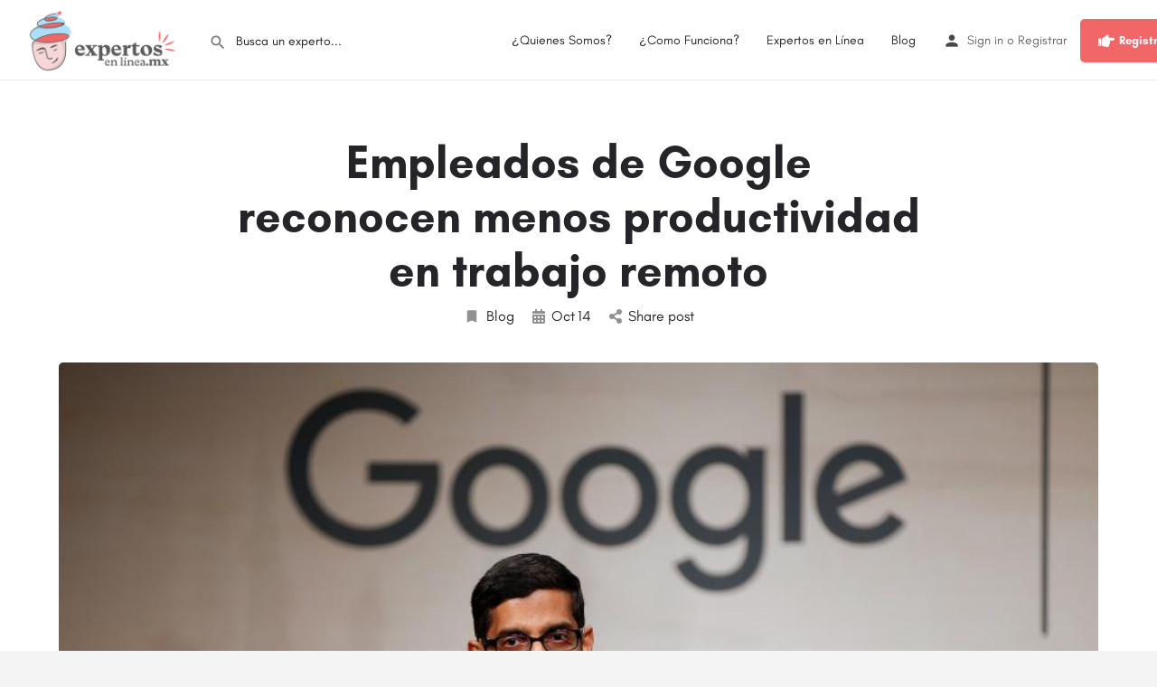

--- FILE ---
content_type: text/html; charset=UTF-8
request_url: https://expertosenlinea.mx/empleados-de-google-reconocen-menos-productividad-en-trabajo-remoto/
body_size: 17415
content:
<!DOCTYPE html>
<html lang="es">
<head>
	<meta charset="UTF-8" />
	<meta name="viewport" content="width=device-width, initial-scale=1.0, maximum-scale=1.0, user-scalable=no" />
	<link rel="pingback" href="https://expertosenlinea.mx/xmlrpc.php">

	<title>Empleados de Google reconocen menos productividad en trabajo remoto &#8211; Expertos en Línea</title>
<link rel="preload" as="font" href="https://expertosenlinea.mx/wp-content/themes/my-listing/assets/fonts/GlacialIndifference/Regular.otf" crossorigin><link rel="preload" as="font" href="https://expertosenlinea.mx/wp-content/themes/my-listing/assets/fonts/GlacialIndifference/Bold.otf" crossorigin><link rel="preload" as="font" href="https://expertosenlinea.mx/wp-content/themes/my-listing/assets/fonts/GlacialIndifference/Italic.otf" crossorigin><meta name='robots' content='max-image-preview:large' />
<link rel='dns-prefetch' href='//maps.googleapis.com' />
<link rel='dns-prefetch' href='//cdnjs.cloudflare.com' />
<link rel='dns-prefetch' href='//fonts.googleapis.com' />
<link rel='dns-prefetch' href='//www.googletagmanager.com' />
<link rel="alternate" type="application/rss+xml" title="Expertos en Línea &raquo; Feed" href="https://expertosenlinea.mx/feed/" />
<link rel="alternate" type="application/rss+xml" title="Expertos en Línea &raquo; Feed de los comentarios" href="https://expertosenlinea.mx/comments/feed/" />
<link rel="alternate" title="oEmbed (JSON)" type="application/json+oembed" href="https://expertosenlinea.mx/wp-json/oembed/1.0/embed?url=https%3A%2F%2Fexpertosenlinea.mx%2Fempleados-de-google-reconocen-menos-productividad-en-trabajo-remoto%2F" />
<link rel="alternate" title="oEmbed (XML)" type="text/xml+oembed" href="https://expertosenlinea.mx/wp-json/oembed/1.0/embed?url=https%3A%2F%2Fexpertosenlinea.mx%2Fempleados-de-google-reconocen-menos-productividad-en-trabajo-remoto%2F&#038;format=xml" />
<style id='wp-img-auto-sizes-contain-inline-css' type='text/css'>
img:is([sizes=auto i],[sizes^="auto," i]){contain-intrinsic-size:3000px 1500px}
/*# sourceURL=wp-img-auto-sizes-contain-inline-css */
</style>
<link rel='preload stylesheet' as='style' onload="this.onload=null;this.rel='stylesheet'" id='wp-block-library-css' href='https://expertosenlinea.mx/wp-includes/css/dist/block-library/style.min.css?ver=6.9' type='text/css' media='all' />
<style id='classic-theme-styles-inline-css' type='text/css'>
/*! This file is auto-generated */
.wp-block-button__link{color:#fff;background-color:#32373c;border-radius:9999px;box-shadow:none;text-decoration:none;padding:calc(.667em + 2px) calc(1.333em + 2px);font-size:1.125em}.wp-block-file__button{background:#32373c;color:#fff;text-decoration:none}
/*# sourceURL=/wp-includes/css/classic-themes.min.css */
</style>
<style id='oz-ozapp-style-inline-css' type='text/css'>


/*# sourceURL=https://expertosenlinea.mx/wp-content/plugins/book-appointment-online/inc/wp-blocks/ozapp/style-index.css */
</style>
<style id='global-styles-inline-css' type='text/css'>
:root{--wp--preset--aspect-ratio--square: 1;--wp--preset--aspect-ratio--4-3: 4/3;--wp--preset--aspect-ratio--3-4: 3/4;--wp--preset--aspect-ratio--3-2: 3/2;--wp--preset--aspect-ratio--2-3: 2/3;--wp--preset--aspect-ratio--16-9: 16/9;--wp--preset--aspect-ratio--9-16: 9/16;--wp--preset--color--black: #000000;--wp--preset--color--cyan-bluish-gray: #abb8c3;--wp--preset--color--white: #ffffff;--wp--preset--color--pale-pink: #f78da7;--wp--preset--color--vivid-red: #cf2e2e;--wp--preset--color--luminous-vivid-orange: #ff6900;--wp--preset--color--luminous-vivid-amber: #fcb900;--wp--preset--color--light-green-cyan: #7bdcb5;--wp--preset--color--vivid-green-cyan: #00d084;--wp--preset--color--pale-cyan-blue: #8ed1fc;--wp--preset--color--vivid-cyan-blue: #0693e3;--wp--preset--color--vivid-purple: #9b51e0;--wp--preset--gradient--vivid-cyan-blue-to-vivid-purple: linear-gradient(135deg,rgb(6,147,227) 0%,rgb(155,81,224) 100%);--wp--preset--gradient--light-green-cyan-to-vivid-green-cyan: linear-gradient(135deg,rgb(122,220,180) 0%,rgb(0,208,130) 100%);--wp--preset--gradient--luminous-vivid-amber-to-luminous-vivid-orange: linear-gradient(135deg,rgb(252,185,0) 0%,rgb(255,105,0) 100%);--wp--preset--gradient--luminous-vivid-orange-to-vivid-red: linear-gradient(135deg,rgb(255,105,0) 0%,rgb(207,46,46) 100%);--wp--preset--gradient--very-light-gray-to-cyan-bluish-gray: linear-gradient(135deg,rgb(238,238,238) 0%,rgb(169,184,195) 100%);--wp--preset--gradient--cool-to-warm-spectrum: linear-gradient(135deg,rgb(74,234,220) 0%,rgb(151,120,209) 20%,rgb(207,42,186) 40%,rgb(238,44,130) 60%,rgb(251,105,98) 80%,rgb(254,248,76) 100%);--wp--preset--gradient--blush-light-purple: linear-gradient(135deg,rgb(255,206,236) 0%,rgb(152,150,240) 100%);--wp--preset--gradient--blush-bordeaux: linear-gradient(135deg,rgb(254,205,165) 0%,rgb(254,45,45) 50%,rgb(107,0,62) 100%);--wp--preset--gradient--luminous-dusk: linear-gradient(135deg,rgb(255,203,112) 0%,rgb(199,81,192) 50%,rgb(65,88,208) 100%);--wp--preset--gradient--pale-ocean: linear-gradient(135deg,rgb(255,245,203) 0%,rgb(182,227,212) 50%,rgb(51,167,181) 100%);--wp--preset--gradient--electric-grass: linear-gradient(135deg,rgb(202,248,128) 0%,rgb(113,206,126) 100%);--wp--preset--gradient--midnight: linear-gradient(135deg,rgb(2,3,129) 0%,rgb(40,116,252) 100%);--wp--preset--font-size--small: 13px;--wp--preset--font-size--medium: 20px;--wp--preset--font-size--large: 36px;--wp--preset--font-size--x-large: 42px;--wp--preset--spacing--20: 0.44rem;--wp--preset--spacing--30: 0.67rem;--wp--preset--spacing--40: 1rem;--wp--preset--spacing--50: 1.5rem;--wp--preset--spacing--60: 2.25rem;--wp--preset--spacing--70: 3.38rem;--wp--preset--spacing--80: 5.06rem;--wp--preset--shadow--natural: 6px 6px 9px rgba(0, 0, 0, 0.2);--wp--preset--shadow--deep: 12px 12px 50px rgba(0, 0, 0, 0.4);--wp--preset--shadow--sharp: 6px 6px 0px rgba(0, 0, 0, 0.2);--wp--preset--shadow--outlined: 6px 6px 0px -3px rgb(255, 255, 255), 6px 6px rgb(0, 0, 0);--wp--preset--shadow--crisp: 6px 6px 0px rgb(0, 0, 0);}:where(.is-layout-flex){gap: 0.5em;}:where(.is-layout-grid){gap: 0.5em;}body .is-layout-flex{display: flex;}.is-layout-flex{flex-wrap: wrap;align-items: center;}.is-layout-flex > :is(*, div){margin: 0;}body .is-layout-grid{display: grid;}.is-layout-grid > :is(*, div){margin: 0;}:where(.wp-block-columns.is-layout-flex){gap: 2em;}:where(.wp-block-columns.is-layout-grid){gap: 2em;}:where(.wp-block-post-template.is-layout-flex){gap: 1.25em;}:where(.wp-block-post-template.is-layout-grid){gap: 1.25em;}.has-black-color{color: var(--wp--preset--color--black) !important;}.has-cyan-bluish-gray-color{color: var(--wp--preset--color--cyan-bluish-gray) !important;}.has-white-color{color: var(--wp--preset--color--white) !important;}.has-pale-pink-color{color: var(--wp--preset--color--pale-pink) !important;}.has-vivid-red-color{color: var(--wp--preset--color--vivid-red) !important;}.has-luminous-vivid-orange-color{color: var(--wp--preset--color--luminous-vivid-orange) !important;}.has-luminous-vivid-amber-color{color: var(--wp--preset--color--luminous-vivid-amber) !important;}.has-light-green-cyan-color{color: var(--wp--preset--color--light-green-cyan) !important;}.has-vivid-green-cyan-color{color: var(--wp--preset--color--vivid-green-cyan) !important;}.has-pale-cyan-blue-color{color: var(--wp--preset--color--pale-cyan-blue) !important;}.has-vivid-cyan-blue-color{color: var(--wp--preset--color--vivid-cyan-blue) !important;}.has-vivid-purple-color{color: var(--wp--preset--color--vivid-purple) !important;}.has-black-background-color{background-color: var(--wp--preset--color--black) !important;}.has-cyan-bluish-gray-background-color{background-color: var(--wp--preset--color--cyan-bluish-gray) !important;}.has-white-background-color{background-color: var(--wp--preset--color--white) !important;}.has-pale-pink-background-color{background-color: var(--wp--preset--color--pale-pink) !important;}.has-vivid-red-background-color{background-color: var(--wp--preset--color--vivid-red) !important;}.has-luminous-vivid-orange-background-color{background-color: var(--wp--preset--color--luminous-vivid-orange) !important;}.has-luminous-vivid-amber-background-color{background-color: var(--wp--preset--color--luminous-vivid-amber) !important;}.has-light-green-cyan-background-color{background-color: var(--wp--preset--color--light-green-cyan) !important;}.has-vivid-green-cyan-background-color{background-color: var(--wp--preset--color--vivid-green-cyan) !important;}.has-pale-cyan-blue-background-color{background-color: var(--wp--preset--color--pale-cyan-blue) !important;}.has-vivid-cyan-blue-background-color{background-color: var(--wp--preset--color--vivid-cyan-blue) !important;}.has-vivid-purple-background-color{background-color: var(--wp--preset--color--vivid-purple) !important;}.has-black-border-color{border-color: var(--wp--preset--color--black) !important;}.has-cyan-bluish-gray-border-color{border-color: var(--wp--preset--color--cyan-bluish-gray) !important;}.has-white-border-color{border-color: var(--wp--preset--color--white) !important;}.has-pale-pink-border-color{border-color: var(--wp--preset--color--pale-pink) !important;}.has-vivid-red-border-color{border-color: var(--wp--preset--color--vivid-red) !important;}.has-luminous-vivid-orange-border-color{border-color: var(--wp--preset--color--luminous-vivid-orange) !important;}.has-luminous-vivid-amber-border-color{border-color: var(--wp--preset--color--luminous-vivid-amber) !important;}.has-light-green-cyan-border-color{border-color: var(--wp--preset--color--light-green-cyan) !important;}.has-vivid-green-cyan-border-color{border-color: var(--wp--preset--color--vivid-green-cyan) !important;}.has-pale-cyan-blue-border-color{border-color: var(--wp--preset--color--pale-cyan-blue) !important;}.has-vivid-cyan-blue-border-color{border-color: var(--wp--preset--color--vivid-cyan-blue) !important;}.has-vivid-purple-border-color{border-color: var(--wp--preset--color--vivid-purple) !important;}.has-vivid-cyan-blue-to-vivid-purple-gradient-background{background: var(--wp--preset--gradient--vivid-cyan-blue-to-vivid-purple) !important;}.has-light-green-cyan-to-vivid-green-cyan-gradient-background{background: var(--wp--preset--gradient--light-green-cyan-to-vivid-green-cyan) !important;}.has-luminous-vivid-amber-to-luminous-vivid-orange-gradient-background{background: var(--wp--preset--gradient--luminous-vivid-amber-to-luminous-vivid-orange) !important;}.has-luminous-vivid-orange-to-vivid-red-gradient-background{background: var(--wp--preset--gradient--luminous-vivid-orange-to-vivid-red) !important;}.has-very-light-gray-to-cyan-bluish-gray-gradient-background{background: var(--wp--preset--gradient--very-light-gray-to-cyan-bluish-gray) !important;}.has-cool-to-warm-spectrum-gradient-background{background: var(--wp--preset--gradient--cool-to-warm-spectrum) !important;}.has-blush-light-purple-gradient-background{background: var(--wp--preset--gradient--blush-light-purple) !important;}.has-blush-bordeaux-gradient-background{background: var(--wp--preset--gradient--blush-bordeaux) !important;}.has-luminous-dusk-gradient-background{background: var(--wp--preset--gradient--luminous-dusk) !important;}.has-pale-ocean-gradient-background{background: var(--wp--preset--gradient--pale-ocean) !important;}.has-electric-grass-gradient-background{background: var(--wp--preset--gradient--electric-grass) !important;}.has-midnight-gradient-background{background: var(--wp--preset--gradient--midnight) !important;}.has-small-font-size{font-size: var(--wp--preset--font-size--small) !important;}.has-medium-font-size{font-size: var(--wp--preset--font-size--medium) !important;}.has-large-font-size{font-size: var(--wp--preset--font-size--large) !important;}.has-x-large-font-size{font-size: var(--wp--preset--font-size--x-large) !important;}
:where(.wp-block-post-template.is-layout-flex){gap: 1.25em;}:where(.wp-block-post-template.is-layout-grid){gap: 1.25em;}
:where(.wp-block-term-template.is-layout-flex){gap: 1.25em;}:where(.wp-block-term-template.is-layout-grid){gap: 1.25em;}
:where(.wp-block-columns.is-layout-flex){gap: 2em;}:where(.wp-block-columns.is-layout-grid){gap: 2em;}
:root :where(.wp-block-pullquote){font-size: 1.5em;line-height: 1.6;}
/*# sourceURL=global-styles-inline-css */
</style>
<link rel='stylesheet' id='contact-form-7-css' href='https://expertosenlinea.mx/wp-content/plugins/contact-form-7/includes/css/styles.css?ver=6.1.4' type='text/css' media='all' />
<link rel='stylesheet' id='video_popup_main_style-css' href='https://expertosenlinea.mx/wp-content/plugins/video-popup/assets/css/videoPopup.css?ver=2.0.3' type='text/css' media='all' />
<link rel='stylesheet' id='woocommerce-layout-css' href='https://expertosenlinea.mx/wp-content/plugins/woocommerce/assets/css/woocommerce-layout.css?ver=10.4.3' type='text/css' media='all' />
<link rel='stylesheet' id='woocommerce-smallscreen-css' href='https://expertosenlinea.mx/wp-content/plugins/woocommerce/assets/css/woocommerce-smallscreen.css?ver=10.4.3' type='text/css' media='only screen and (max-width: 768px)' />
<link rel='stylesheet' id='woocommerce-general-css' href='https://expertosenlinea.mx/wp-content/plugins/woocommerce/assets/css/woocommerce.css?ver=10.4.3' type='text/css' media='all' />
<style id='woocommerce-inline-inline-css' type='text/css'>
.woocommerce form .form-row .required { visibility: visible; }
/*# sourceURL=woocommerce-inline-inline-css */
</style>
<link rel='stylesheet' id='wp_automatic_gallery_style-css' href='https://expertosenlinea.mx/wp-content/plugins/wp-automatic/css/wp-automatic.css?ver=1.0.0' type='text/css' media='all' />
<link rel='stylesheet' id='elementor-icons-css' href='https://expertosenlinea.mx/wp-content/plugins/elementor/assets/lib/eicons/css/elementor-icons.min.css?ver=5.45.0' type='text/css' media='all' />
<link rel='stylesheet' id='elementor-frontend-css' href='https://expertosenlinea.mx/wp-content/plugins/elementor/assets/css/frontend.min.css?ver=3.34.1' type='text/css' media='all' />
<link rel='stylesheet' id='elementor-post-343-css' href='https://expertosenlinea.mx/wp-content/uploads/elementor/css/post-343.css?ver=1768770343' type='text/css' media='all' />
<link rel='stylesheet' id='font-awesome-5-all-css' href='https://expertosenlinea.mx/wp-content/plugins/elementor/assets/lib/font-awesome/css/all.min.css?ver=3.34.1' type='text/css' media='all' />
<link rel='stylesheet' id='font-awesome-4-shim-css' href='https://expertosenlinea.mx/wp-content/plugins/elementor/assets/lib/font-awesome/css/v4-shims.min.css?ver=3.34.1' type='text/css' media='all' />
<link rel='stylesheet' id='mylisting-google-maps-css' href='https://expertosenlinea.mx/wp-content/themes/my-listing/assets/dist/maps/google-maps/google-maps.css?ver=2.9.0' type='text/css' media='all' />
<link rel='stylesheet' id='mylisting-icons-css' href='https://expertosenlinea.mx/wp-content/themes/my-listing/assets/dist/icons.css?ver=2.9.0' type='text/css' media='all' />
<link rel='stylesheet' id='mylisting-material-icons-css' href='https://fonts.googleapis.com/icon?family=Material+Icons&#038;display=swap&#038;ver=6.9' type='text/css' media='all' />
<link rel='stylesheet' id='select2-css' href='https://expertosenlinea.mx/wp-content/plugins/woocommerce/assets/css/select2.css?ver=10.4.3' type='text/css' media='all' />
<link rel='stylesheet' id='mylisting-vendor-css' href='https://expertosenlinea.mx/wp-content/themes/my-listing/assets/dist/vendor.css?ver=2.9.0' type='text/css' media='all' />
<link rel='stylesheet' id='mylisting-frontend-css' href='https://expertosenlinea.mx/wp-content/themes/my-listing/assets/dist/frontend.css?ver=2.9.0' type='text/css' media='all' />
<link rel='stylesheet' id='wc-general-style-css' href='https://expertosenlinea.mx/wp-content/themes/my-listing/assets/dist/wc-general-style.css?ver=2.9.0' type='text/css' media='all' />
<link rel='stylesheet' id='theme-styles-default-css' href='https://expertosenlinea.mx/wp-content/themes/my-listing/style.css?ver=6.9' type='text/css' media='all' />
<style id='theme-styles-default-inline-css' type='text/css'>
:root{--e-global-typography-primary-font-family: GlacialIndifference;--e-global-typography-secondary-font-family: GlacialIndifference;--e-global-typography-text-font-family: GlacialIndifference;--e-global-typography-accent-font-family: GlacialIndifference;}
/*# sourceURL=theme-styles-default-inline-css */
</style>
<link rel='stylesheet' id='mylisting-default-fonts-css' href='https://expertosenlinea.mx/wp-content/themes/my-listing/assets/dist/default-fonts.css?ver=2.9.0' type='text/css' media='all' />
<link rel='stylesheet' id='mylisting-dynamic-styles-css' href='https://expertosenlinea.mx/wp-content/uploads/mylisting-dynamic-styles.css?ver=1651948864' type='text/css' media='all' />
<script type="text/javascript" src="https://expertosenlinea.mx/wp-includes/js/jquery/jquery.min.js?ver=3.7.1" id="jquery-core-js"></script>
<script type="text/javascript" src="https://expertosenlinea.mx/wp-includes/js/jquery/jquery-migrate.min.js?ver=3.4.1" id="jquery-migrate-js"></script>
<script type="text/javascript" id="video_popup_main_modal-js-extra">
/* <![CDATA[ */
var theVideoPopupGeneralOptions = {"wrap_close":"false","no_cookie":"false","debug":"0"};
//# sourceURL=video_popup_main_modal-js-extra
/* ]]> */
</script>
<script type="text/javascript" src="https://expertosenlinea.mx/wp-content/plugins/video-popup/assets/js/videoPopup.js?ver=2.0.3" id="video_popup_main_modal-js"></script>
<script type="text/javascript" src="https://expertosenlinea.mx/wp-content/plugins/woocommerce/assets/js/jquery-blockui/jquery.blockUI.min.js?ver=2.7.0-wc.10.4.3" id="wc-jquery-blockui-js" defer="defer" data-wp-strategy="defer"></script>
<script type="text/javascript" id="wc-add-to-cart-js-extra">
/* <![CDATA[ */
var wc_add_to_cart_params = {"ajax_url":"/wp-admin/admin-ajax.php","wc_ajax_url":"/?wc-ajax=%%endpoint%%","i18n_view_cart":"Ver carrito","cart_url":"https://expertosenlinea.mx/cart/","is_cart":"","cart_redirect_after_add":"no"};
//# sourceURL=wc-add-to-cart-js-extra
/* ]]> */
</script>
<script type="text/javascript" src="https://expertosenlinea.mx/wp-content/plugins/woocommerce/assets/js/frontend/add-to-cart.min.js?ver=10.4.3" id="wc-add-to-cart-js" defer="defer" data-wp-strategy="defer"></script>
<script type="text/javascript" src="https://expertosenlinea.mx/wp-content/plugins/woocommerce/assets/js/js-cookie/js.cookie.min.js?ver=2.1.4-wc.10.4.3" id="wc-js-cookie-js" defer="defer" data-wp-strategy="defer"></script>
<script type="text/javascript" id="woocommerce-js-extra">
/* <![CDATA[ */
var woocommerce_params = {"ajax_url":"/wp-admin/admin-ajax.php","wc_ajax_url":"/?wc-ajax=%%endpoint%%","i18n_password_show":"Mostrar contrase\u00f1a","i18n_password_hide":"Ocultar contrase\u00f1a"};
//# sourceURL=woocommerce-js-extra
/* ]]> */
</script>
<script type="text/javascript" src="https://expertosenlinea.mx/wp-content/plugins/woocommerce/assets/js/frontend/woocommerce.min.js?ver=10.4.3" id="woocommerce-js" defer="defer" data-wp-strategy="defer"></script>
<script type="text/javascript" src="https://expertosenlinea.mx/wp-content/plugins/wp-automatic/js/main-front.js?ver=1.0.1" id="wp_automatic_gallery-js"></script>
<script type="text/javascript" src="https://expertosenlinea.mx/wp-content/plugins/elementor/assets/lib/font-awesome/js/v4-shims.min.js?ver=3.34.1" id="font-awesome-4-shim-js"></script>
<link rel="https://api.w.org/" href="https://expertosenlinea.mx/wp-json/" /><link rel="alternate" title="JSON" type="application/json" href="https://expertosenlinea.mx/wp-json/wp/v2/posts/2615" /><link rel="EditURI" type="application/rsd+xml" title="RSD" href="https://expertosenlinea.mx/xmlrpc.php?rsd" />
<meta name="generator" content="WordPress 6.9" />
<meta name="generator" content="WooCommerce 10.4.3" />
<link rel='shortlink' href='https://expertosenlinea.mx/?p=2615' />
<meta name="generator" content="Site Kit by Google 1.170.0" /><script type="text/javascript">var MyListing = {"Helpers":{},"Handlers":{},"MapConfig":{"ClusterSize":35,"AccessToken":"AIzaSyAx2JCwxeY-sSIMIReQqwgopK75wYopc2Q","Language":"default","TypeRestrictions":"geocode","CountryRestrictions":[],"CustomSkins":{}}};</script><script type="text/javascript">var CASE27 = {"ajax_url":"https:\/\/expertosenlinea.mx\/wp-admin\/admin-ajax.php","login_url":"https:\/\/expertosenlinea.mx\/mi-cuenta\/","register_url":"https:\/\/expertosenlinea.mx\/mi-cuenta\/?register","mylisting_ajax_url":"\/?mylisting-ajax=1","env":"production","ajax_nonce":"53834cd294","l10n":{"selectOption":"Select an option","errorLoading":"The results could not be loaded.","removeAllItems":"Remove all items","loadingMore":"Loading more results\u2026","noResults":"No results found","searching":"Searching\u2026","datepicker":{"format":"DD MMMM, YY","timeFormat":"h:mm A","dateTimeFormat":"DD MMMM, YY, h:mm A","timePicker24Hour":false,"firstDay":1,"applyLabel":"Apply","cancelLabel":"Cancel","customRangeLabel":"Custom Range","daysOfWeek":["Su","Mo","Tu","We","Th","Fr","Sa"],"monthNames":["January","February","March","April","May","June","July","August","September","October","November","December"]},"irreversible_action":"This is an irreversible action. Proceed anyway?","delete_listing_confirm":"Are you sure you want to delete this listing?","copied_to_clipboard":"Copied!","nearby_listings_location_required":"Enter a location to find nearby listings.","nearby_listings_retrieving_location":"Retrieving location...","nearby_listings_searching":"Searching for nearby listings...","geolocation_failed":"You must enable location to use this feature.","something_went_wrong":"Something went wrong.","all_in_category":"All in \"%s\"","invalid_file_type":"Invalid file type. Accepted types:","file_limit_exceeded":"You have exceeded the file upload limit (%d)."},"woocommerce":[],"map_provider":"google-maps","js_field_html_img":"<div class=\"uploaded-file uploaded-image review-gallery-image job-manager-uploaded-file\">\t<span class=\"uploaded-file-preview\">\t\t\t\t\t<span class=\"job-manager-uploaded-file-preview\">\t\t\t\t<img src=\"\">\t\t\t<\/span>\t\t\t\t<a class=\"remove-uploaded-file review-gallery-image-remove job-manager-remove-uploaded-file\"><i class=\"mi delete\"><\/i><\/a>\t<\/span>\t<input type=\"hidden\" class=\"input-text\" name=\"\" value=\"b64:\"><\/div>","js_field_html":"<div class=\"uploaded-file  review-gallery-image job-manager-uploaded-file\">\t<span class=\"uploaded-file-preview\">\t\t\t\t\t<span class=\"job-manager-uploaded-file-name\">\t\t\t\t<i class=\"mi insert_drive_file uploaded-file-icon\"><\/i>\t\t\t\t<code><\/code>\t\t\t<\/span>\t\t\t\t<a class=\"remove-uploaded-file review-gallery-image-remove job-manager-remove-uploaded-file\"><i class=\"mi delete\"><\/i><\/a>\t<\/span>\t<input type=\"hidden\" class=\"input-text\" name=\"\" value=\"b64:\"><\/div>"};</script>	<noscript><style>.woocommerce-product-gallery{ opacity: 1 !important; }</style></noscript>
	<meta name="generator" content="Elementor 3.34.1; features: additional_custom_breakpoints; settings: css_print_method-external, google_font-enabled, font_display-auto">
			<style>
				.e-con.e-parent:nth-of-type(n+4):not(.e-lazyloaded):not(.e-no-lazyload),
				.e-con.e-parent:nth-of-type(n+4):not(.e-lazyloaded):not(.e-no-lazyload) * {
					background-image: none !important;
				}
				@media screen and (max-height: 1024px) {
					.e-con.e-parent:nth-of-type(n+3):not(.e-lazyloaded):not(.e-no-lazyload),
					.e-con.e-parent:nth-of-type(n+3):not(.e-lazyloaded):not(.e-no-lazyload) * {
						background-image: none !important;
					}
				}
				@media screen and (max-height: 640px) {
					.e-con.e-parent:nth-of-type(n+2):not(.e-lazyloaded):not(.e-no-lazyload),
					.e-con.e-parent:nth-of-type(n+2):not(.e-lazyloaded):not(.e-no-lazyload) * {
						background-image: none !important;
					}
				}
			</style>
			<link rel="icon" href="https://expertosenlinea.mx/wp-content/uploads/2020/05/cropped-icono-500-32x32.png" sizes="32x32" />
<link rel="icon" href="https://expertosenlinea.mx/wp-content/uploads/2020/05/cropped-icono-500-192x192.png" sizes="192x192" />
<link rel="apple-touch-icon" href="https://expertosenlinea.mx/wp-content/uploads/2020/05/cropped-icono-500-180x180.png" />
<meta name="msapplication-TileImage" content="https://expertosenlinea.mx/wp-content/uploads/2020/05/cropped-icono-500-270x270.png" />
<style type="text/css" id="mylisting-typography"></style></head>
<body class="wp-singular post-template-default single single-post postid-2615 single-format-standard wp-theme-my-listing theme-my-listing woocommerce-no-js my-listing elementor-default elementor-kit-343">

<div id="c27-site-wrapper"><div class="loader-bg main-loader site-logo-loader" style="background-color: #ffffff;">
	<img src="https://expertosenlinea.mx/wp-content/uploads/2020/06/logowww.png">
</div>
<link rel='stylesheet' id='mylisting-header-css' href='https://expertosenlinea.mx/wp-content/themes/my-listing/assets/dist/header.css?ver=2.9.0' type='text/css' media='all' />

<header class="c27-main-header header header-style-default header-width-full-width header-light-skin header-scroll-light-skin hide-until-load header-scroll-hide header-fixed header-menu-right">
	<div class="header-skin"></div>
	<div class="header-container">
		<div class="header-top container-fluid">
			<div class="header-left">
			<div class="mobile-menu">
				<a href="#main-menu">
					<div class="mobile-menu-lines"><i class="mi menu"></i></div>
				</a>
			</div>
			<div class="logo">
									
					<a href="https://expertosenlinea.mx/" class="static-logo">
						<img src="https://expertosenlinea.mx/wp-content/uploads/2020/06/logowww.png"
							alt="">
					</a>
							</div>
							<link rel='stylesheet' id='mylisting-quick-search-form-css' href='https://expertosenlinea.mx/wp-content/themes/my-listing/assets/dist/quick-search-form.css?ver=2.9.0' type='text/css' media='all' />
<div class="quick-search-instance text-left" id="c27-header-search-form" data-focus="default">
	<form action="https://expertosenlinea.mx/expertos/" method="GET">
		<div class="dark-forms header-search  search-shortcode-light">
			<i class="mi search"></i>
			<input type="search" placeholder="Busca un experto..." name="search_keywords" autocomplete="off">
			<div class="instant-results">
				<ul class="instant-results-list ajax-results"></ul>
				<button type="submit" class="buttons full-width button-5 search view-all-results all-results">
					<i class="mi search"></i>View all results				</button>
				<button type="submit" class="buttons full-width button-5 search view-all-results no-results">
					<i class="mi search"></i>No results				</button>
				<div class="loader-bg">
					
<div class="paper-spinner center-vh" style="width: 24px; height: 24px;">
	<div class="spinner-container active">
		<div class="spinner-layer layer-1" style="border-color: #777;">
			<div class="circle-clipper left">
				<div class="circle" style="border-width: 2.5px;"></div>
			</div><div class="gap-patch">
				<div class="circle" style="border-width: 2.5px;"></div>
			</div><div class="circle-clipper right">
				<div class="circle" style="border-width: 2.5px;"></div>
			</div>
		</div>
	</div>
</div>				</div>

							</div>
		</div>
	</form>
</div>
										</div>
			<div class="header-center">
			<div class="i-nav">
				<div class="mobile-nav-head">
					<div class="mnh-close-icon">
						<a href="#close-main-menu">
							<i class="mi close"></i>
						</a>
					</div>

									</div>

				
					<ul id="menu-main-menu" class="main-menu main-nav"><li id="menu-item-442" class="menu-item menu-item-type-post_type menu-item-object-page menu-item-442"><a href="https://expertosenlinea.mx/quienes-somos/">¿Quienes Somos?</a></li>
<li id="menu-item-1391" class="menu-item menu-item-type-post_type menu-item-object-page menu-item-1391"><a href="https://expertosenlinea.mx/como-funciona/">¿Como Funciona?</a></li>
<li id="menu-item-319" class="menu-item menu-item-type-post_type menu-item-object-page menu-item-319"><a href="https://expertosenlinea.mx/expertos/">Expertos en Línea</a></li>
<li id="menu-item-540" class="menu-item menu-item-type-post_type menu-item-object-page menu-item-540"><a href="https://expertosenlinea.mx/blog/">Blog</a></li>
</ul>
					<div class="mobile-nav-button">
						<div class="header-button">
	<a href="https://expertosenlinea.mx/registro-de-expertos/" class="buttons button-2">
		<i class="fa fa-hand-point-right"></i>  Registro de Expertos	</a>
</div>					</div>
				</div>
				<div class="i-nav-overlay"></div>
				</div>
			<div class="header-right">
									<div class="user-area signin-area">
						<i class="mi person user-area-icon"></i>
						<a href="https://expertosenlinea.mx/mi-cuenta/">
							Sign in						</a>
													<span>o</span>
							<a href="https://expertosenlinea.mx/mi-cuenta/?register">
								Registrar							</a>
											</div>
					<div class="mob-sign-in">
						<a href="https://expertosenlinea.mx/mi-cuenta/"><i class="mi person"></i></a>
					</div>

									
				<div class="header-button">
	<a href="https://expertosenlinea.mx/registro-de-expertos/" class="buttons button-2">
		<i class="fa fa-hand-point-right"></i>  Registro de Expertos	</a>
</div>
									<div class="search-trigger" data-toggle="modal" data-target="#quicksearch-mobile-modal">
						<a href="#"><i class="mi search"></i></a>
					</div>
							</div>
		</div>
	</div>
</header>

	<div class="c27-top-content-margin"></div>

<link rel='stylesheet' id='mylisting-single-blog-css' href='https://expertosenlinea.mx/wp-content/themes/my-listing/assets/dist/single-blog.css?ver=2.9.0' type='text/css' media='all' />

<section class="i-section blogpost-section">
	<div class="container">
		<div class="row blog-title">
			<div class="col-md-8 col-md-offset-2">
				<h1 class="case27-primary-text">Empleados de Google reconocen menos productividad en trabajo remoto</h1>
					<div class="post-cover-buttons">
						<ul>
															<li>
									<a href="https://expertosenlinea.mx/post-category/blog/">
										<i class="mi bookmark"></i>
										Blog									</a>
								</li>
							
							<li>
								<div>
									<i class="fa fa-calendar"></i>
									<span class="e-month-sp">Oct</span>
									<span class="e-day-sp">14</span>
								</div>
							</li>

							<li class="dropdown">
																	<a href="#" data-toggle="modal" data-target="#social-share-modal">
										<i class="fa fa-share-alt"></i>
										Share post									</a>

															</li>
					</ul>
				</div>
			</div>
		</div>
					<div class="row blog-featured-image">
				<div class="col-md-12">
					<img src="https://expertosenlinea.mx/wp-content/uploads/2020/10/sundar-pichai-ceo-google.jpg" alt="">
				</div>
			</div>
		
		<div class="row section-body">
			<div class="col-md-8 col-md-offset-2 c27-content-wrapper">
				<p></p>
<div>
<div class="[ highlights ]">
<ul>
<li>Los ingenieros de Google consideran que están siendo menos productivos desde marzo, cuando se activó el trabajo remoto, según la encuesta interna de la compañía.</li>
<li>Solo un 31% de los empleados de la compañía considera que ha sido altamente productivo desde casa en el segundo trimestre de 2020 y solo el 53% está satisfecho con cómo maneja su carga de trabajo desde su domicilio.</li>
<li>Los empleados más recientes y aquellos de una escala más baja son los que más acusan está situación por la falta de compañeros más experimentados que les guíen en su proceso.</li>
</ul>
</div>
<p>El trabajo remoto está afectando negativamente a los ingenieros de Google, cuyas encuestas internas revelan una menor satisfacción por su productividad y gestión de su carga de tareas desde que trabajan desde casa, según datos de la multinacional tecnológica estadounidense revelados por The Information.</p>
<p>Durante el segundo trimestre, solo un 31% de los empleados de la compañía consideró que había sido altamente productivo, ocho puntos porcentuales menos que en marzo, cuando los 200,000 trabajadores de la empresa fueron enviados a casa por la pandemia del coronavirus, una posibilidad que tendrán hasta julio de 2021, según reveló el consejero delegado de la compañía, Sundar Pichai.</p>
<h2>La productividad en Google es mayor que un año a pesar del trabajo remoto</h2>
<p>Aunque la compañía asegura que el sentimiento de productividad de sus empleados es actualmente mayor que hace un año, aseguró la portavoz de Google Katie Hutchinson, a The Information, otros datos de la compañía californiana revelan lo contrario.</p>
<p>Por ejemplo, solo el 53% de los ingenieros de Google se considera satisfecho con su capacidad para manejar su carga laboral desde casa, y este problema es «particularmente pronunciado» en aquellos que llevan poco tiempo en la compañía, según el responsable de productividad de ingenieros de Google, Michael Bachman.</p>
<p>Los datos internos de la compañía revelan que aquellos que tuvieron más dificultades para planificar sus tareas desde casa pasaron un 30% menos de tiempo creando código y generaron un 45% menos de cambios en los repositorios de código de Google (denominados changelists), una de las métricas fundamentales de la compañía.</p>
<p>Incluso aquellos que estaban satisfechos con la gestión de su trabajo desde casa realizaron un 20% menos de cambios de código.</p>
<h2>Nooglers con mayor reducción de productividad</h2>
<p>Este ejecutivo señaló estos datos en un correo electrónico interno en el que recomendaba a los supervisores de equipos que tuvieran más contacto con sus ingenieros, particularmente aquellos recién llegados o de un nivel más bajo, para asignarles mentores o ajustar su carga de tareas de acuerdo a sus circunstancias individuales.</p>
<p>El problema se presenta más en los nuevos empleados de Google, denominados nooglers en el interior de la compañía, que fueron los que percibieron una mayor reducción de su productividad durante la pandemia.</p>
<p>Los datos de la encuesta han generado cierto debate interno en la compañía, respecto a por qué se reduce la productividad cuando los ingenieros están liberados de las charlas de oficina y del tiempo de traslado al puesto de trabajo.</p>
<p>Algunos empleados, que no han querido dar su nombre, aseguran a The Information que la falta de supervisión y ayuda de los ingenieros más experimentados puede ser una de las causas de esta menor productividad.</p>
<h2>El CEO de Google ya reveló que apuestan por un modelo híbrido entre lo presencial y trabajo remoto</h2>
<figure class="wp-block-image"><noscript><img decoding="async" data-lazyloaded="1" src="https://cdn.businessinsider.es/sites/navi.axelspringer.es/public/styles/950/public/media/image/2019/10/sundar-pichai-ceo-google.jpg?itok=H0QB3MC0" alt="Sundar Pichai, CEO de Google."/><noscript><img decoding="async" src="https://cdn.businessinsider.es/sites/navi.axelspringer.es/public/styles/950/public/media/image/2019/10/sundar-pichai-ceo-google.jpg?itok=H0QB3MC0" alt="Sundar Pichai, CEO de Google."/></noscript></noscript><figcaption>Sundar Pichai, CEO de Google.</figcaption></figure>
<p>El director ejecutivo de Google Sundar Pichai dijo en septiembre que la empresa está realizando cambios en sus espacios físicos para brindar un mejor apoyo a los empleados en el futuro, un futuro que incluirá «modelos híbridos» de trabajo. «Veo el futuro definitivamente más flexible», afirmó durante una entrevista para Time 100.</p>
<p>«Creemos firmemente que en persona, estar juntos, tener ese sentido de comunidad, es muy importante porque siempre que tienes que resolver problemas difíciles, tienes que crear algo nuevo. Así que no vemos que eso cambie, así que no creo que el futuro sea 100% remoto o algo así», apuntó Pichai.</p>
<h2>Partidarios y detractores del trabajo en casa en las grandes tecnológicas</h2>
<p>La adopción del trabajo remoto generó un debate amplio entre los grandes ejecutivos de las compañías tecnológicas. El fundador de Netflix, Reed Hastings, aseguró que no aporta «nada positivo» especialmente por la falta de reuniones personales; mientras que el de Apple, Tim Cook, considera que hay cosas que funcionan «realmente bien» virtualmente.</p>
<p>El consejero delegado de Microsoft, Satya Nadella, también expresó recientemente sus dudas sobre los efectos positivos del teletrabajo, que a su juicio tomado de forma exclusiva genera problemas mentales y de socialización y dificulta separar lo laboral y lo personal.</p>
<p><strong>AHORA LEE:</strong> La obsesión de Silicon Valley por la inmortalidad: estos son los magnates de la tecnología que se niegan a morir</p>
<p><strong>TAMBIÉN LEE:</strong> Después de 10 años como analista de Goldman Sachs, así es como una fundadora giró hacia el diseño de joyas y puso su marca en Saks</p>
<h3><strong>Descubre más historias en </strong><strong>Expertos en Línea</strong></h3>
<h4><strong>Síguenos en </strong><strong>Facebook</strong><strong>, </strong><strong>Instagram</strong><strong>, </strong><strong>LinkedIn</strong><strong> y </strong><a href="https://twitter.com/businsidermx"><strong>Twitter</strong></a></h4>
</div>
<p><script async src="//platform.twitter.com/widgets.js" charset="utf-8"></script><script>!function(f,b,e,v,n,t,s)
{if(f.fbq)return;n=f.fbq=function(){n.callMethod?n.callMethod.apply(n,arguments):n.queue.push(arguments)};if(!f._fbq)f._fbq=n;n.push=n;n.loaded=!0;n.version='2.0';n.queue=[];t=b.createElement(e);t.async=!0;t.src=v;s=b.getElementsByTagName(e)[0];s.parentNode.insertBefore(t,s)}(window,document,'script','https://connect.facebook.net/en_US/fbevents.js');fbq('init','168401191263038');fbq('track','PageView');</script><script async defer src="https://platform.instagram.com/en_US/embeds.js"></script></p>
			</div>
		</div>
					<div class="row tags-list">
				<div class="col-md-8 col-md-offset-2">
					<ul class="tags">
						<li><a href="https://expertosenlinea.mx/post-tag/empleados/" rel="tag">empleados</a><li><a href="https://expertosenlinea.mx/post-tag/google/" rel="tag">Google</a><li><a href="https://expertosenlinea.mx/post-tag/menos/" rel="tag">menos</a><li><a href="https://expertosenlinea.mx/post-tag/productividad/" rel="tag">productividad</a><li><a href="https://expertosenlinea.mx/post-tag/reconocen/" rel="tag">reconocen</a><li><a href="https://expertosenlinea.mx/post-tag/remoto/" rel="tag">remoto</a><li><a href="https://expertosenlinea.mx/post-tag/trabajo/" rel="tag">trabajo</a></li>
					</ul>
				</div>
			</div>
		
		
		<div class="row c27-post-changer">
			<div class="col-xs-4 col-sm-5 text-left">
				<a href="https://expertosenlinea.mx/%f0%9f%a7%80-por-que-profeco-prohibe-la-venta-de-estas-marcas-de-queso/" rel="prev">Previous Post</a>			</div>
			<div class="col-xs-4 col-sm-2 text-center">
							</div>
			<div class="col-xs-4 col-sm-5 text-right">
				<a href="https://expertosenlinea.mx/la-libertad-en-internet-se-ha-visto-afectada-por-las-medidas-de-la-pandemia/" rel="next">Next Post</a>			</div>
		</div>
	</div>
</section>



</div><link rel='stylesheet' id='mylisting-footer-css' href='https://expertosenlinea.mx/wp-content/themes/my-listing/assets/dist/footer.css?ver=2.9.0' type='text/css' media='all' />

<footer class="footer ">
	<div class="container">
					<div class="row">
							</div>
		
		<div class="row">
			<div class="col-md-12">
				<div class="footer-bottom">
					<div class="row">
													<div class="col-md-12 col-sm-12 col-xs-12 social-links">
								<ul id="menu-footer-menu" class="main-menu social-nav"><li id="menu-item-71" class="menu-item menu-item-type-custom menu-item-object-custom menu-item-71"><a target="_blank" href="https://www.facebook.com/Expertos-en-L%C3%ADnea-107116197694283/"><i class="fa fa-facebook-f"></i></a></li>
<li id="menu-item-73" class="menu-item menu-item-type-custom menu-item-object-custom menu-item-73"><a target="_blank" href="https://www.instagram.com/expertos.enlinea/"><i class="fa fa-instagram"></i></a></li>
<li id="menu-item-74" class="menu-item menu-item-type-custom menu-item-object-custom menu-item-74"><a target="_blank" href="https://www.youtube.com/channel/UCRf1M72lA3ajqLdboRdgWew"><i class="fa fa-youtube-play"></i></a></li>
<li id="menu-item-72" class="menu-item menu-item-type-custom menu-item-object-custom menu-item-72"><a target="_blank" href="https://twitter.com/ExpertosLinea"><i class="fa fa-twitter"></i></a></li>
<li id="menu-item-584" class="menu-item menu-item-type-custom menu-item-object-custom menu-item-584"><a href="https://www.linkedin.com/in/expertos-en-l%C3%ADnea-64b41a1ab/"><i class="fab fa-linkedin"></i></a></li>
</ul>							</div>
												<div class="col-md-12 col-sm-12 col-xs-12 copyright">
							<p><p style="text-align: center;"><span style="color: #808080;">© Hecho con <i class="fa fa-heart-o"></i> por <a href="mailto:creativos@bicefalo.mx">Bicéfalo Creativos</a></span></p> <p style="text-align: center;"><span style="color: #808080;"><a href="https://expertosenlinea.mx/aviso-de-privacidad/">Aviso de Privacidad</a>     //     <a href="https://expertosenlinea.mx/terminos-y-condiciones/">Términos y Condiciones</a></span></p></p>
						</div>
					</div>
				</div>
			</div>
		</div>
	</div>
</footer>
<!-- Quick view modal -->
<link rel='stylesheet' id='mylisting-quick-view-modal-css' href='https://expertosenlinea.mx/wp-content/themes/my-listing/assets/dist/quick-view-modal.css?ver=2.9.0' type='text/css' media='all' />
<div id="quick-view" class="modal modal-27 quick-view-modal c27-quick-view-modal" role="dialog">
	<div class="container">
		<div class="modal-dialog">
			<div class="modal-content"></div>
		</div>
	</div>
	<div class="loader-bg">
		
<div class="paper-spinner center-vh" style="width: 28px; height: 28px;">
	<div class="spinner-container active">
		<div class="spinner-layer layer-1" style="border-color: #ddd;">
			<div class="circle-clipper left">
				<div class="circle" style="border-width: 3px;"></div>
			</div><div class="gap-patch">
				<div class="circle" style="border-width: 3px;"></div>
			</div><div class="circle-clipper right">
				<div class="circle" style="border-width: 3px;"></div>
			</div>
		</div>
	</div>
</div>	</div>
</div><div id="comparison-view" class="modal modal-27" role="dialog">
	<div class="modal-dialog">
		<div class="modal-content"></div>
	</div>
	<div class="loader-bg">
		
<div class="paper-spinner center-vh" style="width: 28px; height: 28px;">
	<div class="spinner-container active">
		<div class="spinner-layer layer-1" style="border-color: #ddd;">
			<div class="circle-clipper left">
				<div class="circle" style="border-width: 3px;"></div>
			</div><div class="gap-patch">
				<div class="circle" style="border-width: 3px;"></div>
			</div><div class="circle-clipper right">
				<div class="circle" style="border-width: 3px;"></div>
			</div>
		</div>
	</div>
</div>	</div>
</div>
<!-- Modal - WC Cart Contents-->
<div id="wc-cart-modal" class="modal modal-27" role="dialog">
    <div class="modal-dialog modal-md">
	    <div class="modal-content">
	        <div class="sign-in-box">
				<div class="widget woocommerce widget_shopping_cart"><h2 class="widgettitle">Carrito</h2><div class="widget_shopping_cart_content"></div></div>			</div>
		</div>
	</div>
</div><!-- Root element of PhotoSwipe. Must have class pswp. -->
<div class="pswp" tabindex="-1" role="dialog" aria-hidden="true">
<!-- Background of PhotoSwipe.
It's a separate element as animating opacity is faster than rgba(). -->
<div class="pswp__bg"></div>
<!-- Slides wrapper with overflow:hidden. -->
<div class="pswp__scroll-wrap">
    <!-- Container that holds slides.
        PhotoSwipe keeps only 3 of them in the DOM to save memory.
        Don't modify these 3 pswp__item elements, data is added later on. -->
        <div class="pswp__container">
            <div class="pswp__item"></div>
            <div class="pswp__item"></div>
            <div class="pswp__item"></div>
        </div>
        <!-- Default (PhotoSwipeUI_Default) interface on top of sliding area. Can be changed. -->
        <div class="pswp__ui pswp__ui--hidden">
            <div class="pswp__top-bar">
                <!--  Controls are self-explanatory. Order can be changed. -->
                <div class="pswp__counter"></div>
                <button class="pswp__button pswp__button--close" title="Close (Esc)"></button>
                <button class="pswp__button pswp__button--share" title="Share"></button>
                <button class="pswp__button pswp__button--fs" title="Toggle fullscreen"></button>
                <button class="pswp__button pswp__button--zoom" title="Zoom in/out"></button>
                <!-- Preloader demo http://codepen.io/dimsemenov/pen/yyBWoR -->
                <!-- element will get class pswp__preloader--active when preloader is running -->
                <div class="pswp__preloader">
                    <div class="pswp__preloader__icn">
                        <div class="pswp__preloader__cut">
                            <div class="pswp__preloader__donut"></div>
                        </div>
                    </div>
                </div>
            </div>
            <div class="pswp__share-modal pswp__share-modal--hidden pswp__single-tap">
                <div class="pswp__share-tooltip"></div>
            </div>
            <button class="pswp__button pswp__button--arrow--left" title="Previous (arrow left)">
            </button>
            <button class="pswp__button pswp__button--arrow--right" title="Next (arrow right)">
            </button>
            <div class="pswp__caption">
                <div class="pswp__caption__center"></div>
            </div>
        </div>
    </div>
</div><script id="mylisting-dialog-template" type="text/template">
	<div class="mylisting-dialog-wrapper">
		<div class="mylisting-dialog">
			<div class="mylisting-dialog--message"></div><!--
			 --><div class="mylisting-dialog--actions">
				<div class="mylisting-dialog--dismiss mylisting-dialog--action">Dismiss</div>
				<div class="mylisting-dialog--loading mylisting-dialog--action hide">
					
<div class="paper-spinner " style="width: 24px; height: 24px;">
	<div class="spinner-container active">
		<div class="spinner-layer layer-1" style="border-color: #777;">
			<div class="circle-clipper left">
				<div class="circle" style="border-width: 2.5px;"></div>
			</div><div class="gap-patch">
				<div class="circle" style="border-width: 2.5px;"></div>
			</div><div class="circle-clipper right">
				<div class="circle" style="border-width: 2.5px;"></div>
			</div>
		</div>
	</div>
</div>				</div>
			</div>
		</div>
	</div>
</script>        <a href="#" class="back-to-top">
            <i class="mi keyboard_arrow_up"></i>
        </a>
    <style type="text/css">.c27-main-header .logo img { height: 70px; }@media screen and (max-width: 1200px) { .c27-main-header .logo img { height: 50px; } }@media screen and (max-width: 480px) { .c27-main-header .logo img { height: 40px; } }.c27-main-header:not(.header-scroll) .header-skin { background: #ffffff }.c27-main-header:not(.header-scroll) .header-skin { border-bottom: 1px solid #ebebeb } .c27-main-header.header-scroll .header-skin{ background: #ffffff !important; }.c27-main-header.header-scroll .header-skin { border-bottom: 1px solid rgba(0, 0, 0, 0.10) !important; } footer.footer{ background: #fff }</style>					<div id="quicksearch-mobile-modal" class="modal modal-27">
						<div class="modal-dialog modal-md">
							<div class="modal-content">
								<button type="button" class="close" data-dismiss="modal" aria-label="Close">
									<span aria-hidden="true">&times;</span>
								</button>
								<div class="quick-search-instance text-left" id="quicksearch-mobile" data-focus="always">
	<form action="https://expertosenlinea.mx/expertos/" method="GET">
		<div class="dark-forms header-search  search-shortcode-light">
			<i class="mi search"></i>
			<input type="search" placeholder="Busca un experto..." name="search_keywords" autocomplete="off">
			<div class="instant-results">
				<ul class="instant-results-list ajax-results"></ul>
				<button type="submit" class="buttons full-width button-5 search view-all-results all-results">
					<i class="mi search"></i>View all results				</button>
				<button type="submit" class="buttons full-width button-5 search view-all-results no-results">
					<i class="mi search"></i>No results				</button>
				<div class="loader-bg">
					
<div class="paper-spinner center-vh" style="width: 24px; height: 24px;">
	<div class="spinner-container active">
		<div class="spinner-layer layer-1" style="border-color: #777;">
			<div class="circle-clipper left">
				<div class="circle" style="border-width: 2.5px;"></div>
			</div><div class="gap-patch">
				<div class="circle" style="border-width: 2.5px;"></div>
			</div><div class="circle-clipper right">
				<div class="circle" style="border-width: 2.5px;"></div>
			</div>
		</div>
	</div>
</div>				</div>

							</div>
		</div>
	</form>
</div>							</div>
						</div>
					</div>
												<div id="social-share-modal" class="social-share-modal modal modal-27">
									<ul class="share-options">
																				<li><a href="http://www.facebook.com/share.php?u=https%3A%2F%2Fexpertosenlinea.mx%2Fempleados-de-google-reconocen-menos-productividad-en-trabajo-remoto%2F&#038;title=Empleados+de+Google+reconocen+menos+productividad+en+trabajo+remoto&#038;description=Los+ingenieros+de+Google+consideran+que+est%C3%A1n+siendo+menos+productivos+desde+marzo%2C+cuando+se+activ%C3%B3+el+trabajo+remoto%2C+seg%C3%BAn+la+encuesta+interna+de+la+compa%C3%B1%C3%ADa.Solo+un+31%25+de+los+empleados+de+la+compa%C3%B1%C3%ADa+considera+que+ha+sido+altamente+productivo+desde+casa+en+el+segundo+trimestre+de+2020+y+solo+el+53%25+est%C3%A1+satisfecho+con+c%C3%B3mo+maneja+su+carga+de+trabajo+desde+su+domicilio.Los+empleados+m%C3%A1s+recientes+y+aquellos+de+una+escala+m%C3%A1s+baja+son+los+que+m%C3%A1s+acusan+est%C3%A1+situaci%C3%B3n+por+la+falta+de+compa%C3%B1eros+m%C3%A1s+experimentados+que+les+gu%C3%ADen+en+su+proceso.El+trabajo+remoto+est%C3%A1+afectando+negativamente+a+los+ingenieros+de+Google%2C+cuyas+encuestas+internas+revelan+una+menor+satisfacci%C3%B3n+por+su+productividad+y+gesti%C3%B3n+de+su+carga+de+tareas+desde+que+trabajan+desde+casa%2C+seg%C3%BAn+datos+de+la+multinacional+tecnol%C3%B3gica+estadounidense%C2%A0revelados+por%C2%A0The+Information.Durante+el+segundo+trimestre%2C%C2%A0solo+un+31%25+de+los+empleados+de+la+compa%C3%B1%C3%ADa+consider%C3%B3+que+hab%C3%ADa+sido+altamente+productivo%2C%C2%A0ocho+puntos+porcentuales+menos+que+en+marzo%2C+cuando+los+200%2C000+trabajadores+de+la+empresa+fueron+enviados+a+casa+por+la+pandemia+del+coronavirus%2C%C2%A0una+posibilidad+que+tendr%C3%A1n+hasta+julio+de+2021%2C+seg%C3%BAn+revel%C3%B3+el+consejero+delegado+de+la+compa%C3%B1%C3%ADa%2C+Sundar+Pichai.La+productividad+en+Google+es+mayor+que+un+a%C3%B1o+a+pesar+del+trabajo+remotoAunque+la+compa%C3%B1%C3%ADa+asegura+que+el+sentimiento+de+productividad+de+sus+empleados+es+actualmente+mayor+que+hace+un+a%C3%B1o%2C+asegur%C3%B3+la+portavoz+de+Google%C2%A0Katie+Hutchinson%2C+a%C2%A0The+Information%2C+otros+datos+de+la+compa%C3%B1%C3%ADa+californiana+revelan+lo+contrario.Por+ejemplo%2C%C2%A0solo+el+53%25+de+los+ingenieros+de+Google+se+considera+satisfecho+con+su+capacidad+para+manejar+su+carga+laboral+desde+casa%2C+y+este+problema+es+%C2%ABparticularmente+pronunciado%C2%BB+en+aquellos+que+llevan+poco+tiempo+en+la+compa%C3%B1%C3%ADa%2C+seg%C3%BAn+el+responsable+de+productividad+de+ingenieros+de+Google%2C%C2%A0Michael+Bachman.Los+datos+internos+de+la+compa%C3%B1%C3%ADa+revelan+que+aquellos+que+tuvieron+m%C3%A1s+dificultades+para+planificar+sus+tareas+desde+casa+pasaron+un+30%25+menos+de+tiempo+creando+c%C3%B3digo+y+generaron+un+45%25+menos+de+cambios+en+los+repositorios+de+c%C3%B3digo+de+Google+%28denominados%C2%A0changelists%29%2C+una+de+las+m%C3%A9tricas+fundamentales+de+la+compa%C3%B1%C3%ADa.Incluso+aquellos+que+estaban+satisfechos+con+la+gesti%C3%B3n+de+su+trabajo+desde+casa+realizaron+un+20%25+menos+de+cambios+de+c%C3%B3digo.Nooglers+con+mayor+reducci%C3%B3n+de+productividadEste+ejecutivo+se%C3%B1al%C3%B3+estos+datos+en%C2%A0un+correo+electr%C3%B3nico+interno+en+el+que+recomendaba+a+los+supervisores+de+equipos+que+tuvieran+m%C3%A1s+contacto+con+sus+ingenieros%2C+particularmente+aquellos+reci%C3%A9n+llegados+o+de+un+nivel+m%C3%A1s+bajo%2C+para+asignarles+mentores+o+ajustar+su+carga+de+tareas+de+acuerdo+a+sus+circunstancias+individuales.El+problema+se+presenta+m%C3%A1s+en+los+nuevos+empleados+de+Google%2C+denominados%C2%A0nooglers%C2%A0en+el+interior+de+la+compa%C3%B1%C3%ADa%2C+que+fueron+los+que+percibieron+una+mayor+reducci%C3%B3n+de+su+productividad+durante+la+pandemia.Los+datos+de+la+encuesta+han+generado+cierto+debate+interno+en+la+compa%C3%B1%C3%ADa%2C+respecto+a+por+qu%C3%A9+se+reduce+la+productividad+cuando+los+ingenieros+est%C3%A1n+liberados+de+las+charlas+de+oficina+y+del+tiempo+de+traslado+al+puesto+de+trabajo.Algunos+empleados%2C+que+no+han+querido+dar+su+nombre%2C+aseguran+a%C2%A0The+Information%C2%A0que+la+falta+de+supervisi%C3%B3n+y+ayuda+de+los+ingenieros+m%C3%A1s+experimentados+puede+ser+una+de+las+causas+de+esta+menor+productividad.El+CEO+de+Google+ya+revel%C3%B3+que+apuestan+por+un+modelo+h%C3%ADbrido+entre+lo+presencial+y+trabajo+remotoSundar+Pichai%2C+CEO+de+Google.El+director+ejecutivo+de+Google%C2%A0Sundar+Pichai%C2%A0dijo+en+septiembre+que+la+empresa+est%C3%A1+realizando+cambios+en+sus+espacios+f%C3%ADsicos+para+brindar+un+mejor+apoyo+a+los+empleados+en+el+futuro%2C+un+futuro+que+incluir%C3%A1+%C2%ABmodelos+h%C3%ADbridos%C2%BB+de+trabajo.+%C2%ABVeo+el+futuro+definitivamente+m%C3%A1s+flexible%C2%BB%2C+afirm%C3%B3+durante%C2%A0una+entrevista+para+Time+100.%C2%ABCreemos+firmemente+que+en+persona%2C+estar+juntos%2C+tener+ese+sentido+de+comunidad%2C+es+muy+importante+porque+siempre+que+tienes+que+resolver+problemas+dif%C3%ADciles%2C+tienes+que+crear+algo+nuevo.+As%C3%AD+que+no+vemos+que+eso+cambie%2C+as%C3%AD+que%C2%A0no+creo+que+el+futuro+sea+100%25+remoto+o+algo+as%C3%AD%C2%BB%2C+apunt%C3%B3+Pichai.Partidarios+y+detractores+del+trabajo+en+casa+en+las+grandes+tecnol%C3%B3gicasLa+adopci%C3%B3n+del+trabajo+remoto+gener%C3%B3+un+debate+amplio+entre+los+grandes+ejecutivos+de+las+compa%C3%B1%C3%ADas+tecnol%C3%B3gicas.+El+fundador+de+Netflix%2C%C2%A0Reed+Hastings%2C+asegur%C3%B3+que+no+aporta%C2%A0%C2%ABnada+positivo%C2%BB%C2%A0especialmente+por+la+falta+de+reuniones+personales%3B+mientras+que+el+de+Apple%2C%C2%A0Tim+Cook%2C+considera+que%C2%A0hay+cosas+que+funcionan+%C2%ABrealmente+bien%C2%BB%C2%A0virtualmente.El+consejero+delegado+de+Microsoft%2C%C2%A0Satya+Nadella%2C+tambi%C3%A9n+expres%C3%B3+recientemente%C2%A0sus+dudas+sobre+los+efectos+positivos+del+teletrabajo%2C+que+a+su+juicio+tomado+de+forma+exclusiva+genera%C2%A0problemas+mentales+y+de+socializaci%C3%B3n%C2%A0y+dificulta%C2%A0separar+lo+laboral+y+lo+personal.AHORA+LEE%3A+La+obsesi%C3%B3n+de+Silicon+Valley+por+la+inmortalidad%3A+estos+son+los+magnates+de+la+tecnolog%C3%ADa+que+se+niegan+a+morirTAMBI%C3%89N+LEE%3A+Despu%C3%A9s+de+10+a%C3%B1os+como+analista+de+Goldman+Sachs%2C+as%C3%AD+es+como+una+fundadora+gir%C3%B3+hacia+el+dise%C3%B1o+de+joyas+y+puso+su+marca+en+SaksDescubre+m%C3%A1s+historias+en%C2%A0Expertos+en+L%C3%ADneaS%C3%ADguenos+en%C2%A0Facebook%2C%C2%A0Instagram%2C%C2%A0LinkedIn%C2%A0y%C2%A0Twitter%21function%28f%2Cb%2Ce%2Cv%2Cn%2Ct%2Cs%29%7Bif%28f.fbq%29return%3Bn%3Df.fbq%3Dfunction%28%29%7Bn.callMethod%3Fn.callMethod.apply%28n%2Carguments%29%3An.queue.push%28arguments%29%7D%3Bif%28%21f._fbq%29f._fbq%3Dn%3Bn.push%3Dn%3Bn.loaded%3D%210%3Bn.version%3D%272.0%27%3Bn.queue%3D%5B%5D%3Bt%3Db.createElement%28e%29%3Bt.async%3D%210%3Bt.src%3Dv%3Bs%3Db.getElementsByTagName%28e%29%5B0%5D%3Bs.parentNode.insertBefore%28t%2Cs%29%7D%28window%2Cdocument%2C%27script%27%2C%27https%3A%2F%2Fconnect.facebook.net%2Fen_US%2Ffbevents.js%27%29%3Bfbq%28%27init%27%2C%27168401191263038%27%29%3Bfbq%28%27track%27%2C%27PageView%27%29%3B&#038;picture=https%3A%2F%2Fexpertosenlinea.mx%2Fwp-content%2Fuploads%2F2020%2F10%2Fsundar-pichai-ceo-google.jpg" class="cts-open-popup">
			<i class="fa fa-facebook" style="background-color: #3b5998;"></i>
			Facebook		</a></li>
																			<li><a href="http://twitter.com/share?text=Empleados+de+Google+reconocen+menos+productividad+en+trabajo+remoto&#038;url=https%3A%2F%2Fexpertosenlinea.mx%2Fempleados-de-google-reconocen-menos-productividad-en-trabajo-remoto%2F" class="cts-open-popup">
			<i class="fa fa-twitter" style="background-color: #4099FF;"></i>
			Twitter		</a></li>
																			<li><a href="https://api.whatsapp.com/send?text=Empleados+de+Google+reconocen+menos+productividad+en+trabajo+remoto+https%3A%2F%2Fexpertosenlinea.mx%2Fempleados-de-google-reconocen-menos-productividad-en-trabajo-remoto%2F" class="cts-open-popup">
			<i class="fa fa-whatsapp" style="background-color: #128c7e;"></i>
			WhatsApp		</a></li>
																			<li><a href="https://telegram.me/share/url?url=https://expertosenlinea.mx/empleados-de-google-reconocen-menos-productividad-en-trabajo-remoto/&#038;text=Empleados%20de%20Google%20reconocen%20menos%20productividad%20en%20trabajo%20remoto" class="cts-open-popup">
			<i class="fa fa-telegram" style="background-color: #0088cc;"></i>
			Telegram		</a></li>
																			<li><a href="https://pinterest.com/pin/create/button/?url=https%3A%2F%2Fexpertosenlinea.mx%2Fempleados-de-google-reconocen-menos-productividad-en-trabajo-remoto%2F&#038;media=https%3A%2F%2Fexpertosenlinea.mx%2Fwp-content%2Fuploads%2F2020%2F10%2Fsundar-pichai-ceo-google.jpg&#038;description=Empleados+de+Google+reconocen+menos+productividad+en+trabajo+remoto" class="cts-open-popup">
			<i class="fa fa-pinterest" style="background-color: #C92228;"></i>
			Pinterest		</a></li>
																			<li><a href="http://www.linkedin.com/shareArticle?mini=true&#038;url=https%3A%2F%2Fexpertosenlinea.mx%2Fempleados-de-google-reconocen-menos-productividad-en-trabajo-remoto%2F&#038;title=Empleados+de+Google+reconocen+menos+productividad+en+trabajo+remoto" class="cts-open-popup">
			<i class="fa fa-linkedin" style="background-color: #0077B5;"></i>
			LinkedIn		</a></li>
																			<li><a href="http://www.tumblr.com/share?v=3&#038;u=https%3A%2F%2Fexpertosenlinea.mx%2Fempleados-de-google-reconocen-menos-productividad-en-trabajo-remoto%2F&#038;t=Empleados+de+Google+reconocen+menos+productividad+en+trabajo+remoto" class="cts-open-popup">
			<i class="fa fa-tumblr" style="background-color: #35465c;"></i>
			Tumblr		</a></li>
																			<li><a href="http://vk.com/share.php?url=https%3A%2F%2Fexpertosenlinea.mx%2Fempleados-de-google-reconocen-menos-productividad-en-trabajo-remoto%2F&#038;title=Empleados+de+Google+reconocen+menos+productividad+en+trabajo+remoto" class="cts-open-popup">
			<i class="fa fa-vk" style="background-color: #5082b9;"></i>
			VKontakte		</a></li>
																			<li><a href="mailto:?subject=%5BExpertos%20en%20L%C3%ADnea%5D%20Empleados%20de%20Google%20reconocen%20menos%20productividad%20en%20trabajo%20remoto&#038;body=https%3A%2F%2Fexpertosenlinea.mx%2Fempleados-de-google-reconocen-menos-productividad-en-trabajo-remoto%2F" class="">
			<i class="fa fa-envelope-o" style="background-color: #e74c3c;"></i>
			Mail		</a></li>
																			<li><a class="c27-copy-link" href="https://expertosenlinea.mx/empleados-de-google-reconocen-menos-productividad-en-trabajo-remoto/" title="Copy link"><i class="fa fa-clone" style="background-color:#95a5a6;"></i><span>Copy link</span></a></li>
																	</ul>
							</div>
							<script id="case27-basic-marker-template" type="text/template">
	<a href="#" class="marker-icon">
		<div class="marker-img" style="background-image: url({{marker-bg}});"></div>
	</a>
</script>
<script id="case27-traditional-marker-template" type="text/template">
	<div class="cts-marker-pin">
		<img src="https://expertosenlinea.mx/wp-content/themes/my-listing/assets/images/pin.png">
	</div>
</script>
<script id="case27-user-location-marker-template" type="text/template">
	<div class="cts-geoloc-marker"></div>
</script>
<script id="case27-marker-template" type="text/template">
	<a href="#" class="marker-icon {{listing-id}}">
		{{icon}}
		<div class="marker-img" style="background-image: url({{marker-bg}});"></div>
	</a>
</script><script type="speculationrules">
{"prefetch":[{"source":"document","where":{"and":[{"href_matches":"/*"},{"not":{"href_matches":["/wp-*.php","/wp-admin/*","/wp-content/uploads/*","/wp-content/*","/wp-content/plugins/*","/wp-content/themes/my-listing/*","/*\\?(.+)"]}},{"not":{"selector_matches":"a[rel~=\"nofollow\"]"}},{"not":{"selector_matches":".no-prefetch, .no-prefetch a"}}]},"eagerness":"conservative"}]}
</script>
			<script>
				const lazyloadRunObserver = () => {
					const lazyloadBackgrounds = document.querySelectorAll( `.e-con.e-parent:not(.e-lazyloaded)` );
					const lazyloadBackgroundObserver = new IntersectionObserver( ( entries ) => {
						entries.forEach( ( entry ) => {
							if ( entry.isIntersecting ) {
								let lazyloadBackground = entry.target;
								if( lazyloadBackground ) {
									lazyloadBackground.classList.add( 'e-lazyloaded' );
								}
								lazyloadBackgroundObserver.unobserve( entry.target );
							}
						});
					}, { rootMargin: '200px 0px 200px 0px' } );
					lazyloadBackgrounds.forEach( ( lazyloadBackground ) => {
						lazyloadBackgroundObserver.observe( lazyloadBackground );
					} );
				};
				const events = [
					'DOMContentLoaded',
					'elementor/lazyload/observe',
				];
				events.forEach( ( event ) => {
					document.addEventListener( event, lazyloadRunObserver );
				} );
			</script>
				<script type='text/javascript'>
		(function () {
			var c = document.body.className;
			c = c.replace(/woocommerce-no-js/, 'woocommerce-js');
			document.body.className = c;
		})();
	</script>
	<link rel='stylesheet' id='wc-blocks-style-css' href='https://expertosenlinea.mx/wp-content/plugins/woocommerce/assets/client/blocks/wc-blocks.css?ver=wc-10.4.3' type='text/css' media='all' />
<script type="text/javascript" src="https://expertosenlinea.mx/wp-includes/js/jquery/ui/core.min.js?ver=1.13.3" id="jquery-ui-core-js"></script>
<script type="text/javascript" src="https://expertosenlinea.mx/wp-includes/js/jquery/ui/datepicker.min.js?ver=1.13.3" id="jquery-ui-datepicker-js"></script>
<script type="text/javascript" id="jquery-ui-datepicker-js-after">
/* <![CDATA[ */
jQuery(function(jQuery){jQuery.datepicker.setDefaults({"closeText":"Cerrar","currentText":"Hoy","monthNames":["enero","febrero","marzo","abril","mayo","junio","julio","agosto","septiembre","octubre","noviembre","diciembre"],"monthNamesShort":["Ene","Feb","Mar","Abr","May","Jun","Jul","Ago","Sep","Oct","Nov","Dic"],"nextText":"Siguiente","prevText":"Anterior","dayNames":["domingo","lunes","martes","mi\u00e9rcoles","jueves","viernes","s\u00e1bado"],"dayNamesShort":["Dom","Lun","Mar","Mi\u00e9","Jue","Vie","S\u00e1b"],"dayNamesMin":["D","L","M","X","J","V","S"],"dateFormat":"dd/mm/yy","firstDay":1,"isRTL":false});});
//# sourceURL=jquery-ui-datepicker-js-after
/* ]]> */
</script>
<script type="text/javascript" src="https://expertosenlinea.mx/wp-includes/js/dist/hooks.min.js?ver=dd5603f07f9220ed27f1" id="wp-hooks-js"></script>
<script type="text/javascript" src="https://expertosenlinea.mx/wp-includes/js/dist/i18n.min.js?ver=c26c3dc7bed366793375" id="wp-i18n-js"></script>
<script type="text/javascript" id="wp-i18n-js-after">
/* <![CDATA[ */
wp.i18n.setLocaleData( { 'text direction\u0004ltr': [ 'ltr' ] } );
wp.i18n.setLocaleData( { 'text direction\u0004ltr': [ 'ltr' ] } );
//# sourceURL=wp-i18n-js-after
/* ]]> */
</script>
<script type="text/javascript" src="https://expertosenlinea.mx/wp-content/plugins/contact-form-7/includes/swv/js/index.js?ver=6.1.4" id="swv-js"></script>
<script type="text/javascript" id="contact-form-7-js-translations">
/* <![CDATA[ */
( function( domain, translations ) {
	var localeData = translations.locale_data[ domain ] || translations.locale_data.messages;
	localeData[""].domain = domain;
	wp.i18n.setLocaleData( localeData, domain );
} )( "contact-form-7", {"translation-revision-date":"2025-12-01 15:45:40+0000","generator":"GlotPress\/4.0.3","domain":"messages","locale_data":{"messages":{"":{"domain":"messages","plural-forms":"nplurals=2; plural=n != 1;","lang":"es"},"This contact form is placed in the wrong place.":["Este formulario de contacto est\u00e1 situado en el lugar incorrecto."],"Error:":["Error:"]}},"comment":{"reference":"includes\/js\/index.js"}} );
//# sourceURL=contact-form-7-js-translations
/* ]]> */
</script>
<script type="text/javascript" id="contact-form-7-js-before">
/* <![CDATA[ */
var wpcf7 = {
    "api": {
        "root": "https:\/\/expertosenlinea.mx\/wp-json\/",
        "namespace": "contact-form-7\/v1"
    }
};
//# sourceURL=contact-form-7-js-before
/* ]]> */
</script>
<script type="text/javascript" src="https://expertosenlinea.mx/wp-content/plugins/contact-form-7/includes/js/index.js?ver=6.1.4" id="contact-form-7-js"></script>
<script type="text/javascript" src="https://expertosenlinea.mx/wp-content/plugins/woocommerce/assets/js/sourcebuster/sourcebuster.min.js?ver=10.4.3" id="sourcebuster-js-js"></script>
<script type="text/javascript" id="wc-order-attribution-js-extra">
/* <![CDATA[ */
var wc_order_attribution = {"params":{"lifetime":1.0e-5,"session":30,"base64":false,"ajaxurl":"https://expertosenlinea.mx/wp-admin/admin-ajax.php","prefix":"wc_order_attribution_","allowTracking":true},"fields":{"source_type":"current.typ","referrer":"current_add.rf","utm_campaign":"current.cmp","utm_source":"current.src","utm_medium":"current.mdm","utm_content":"current.cnt","utm_id":"current.id","utm_term":"current.trm","utm_source_platform":"current.plt","utm_creative_format":"current.fmt","utm_marketing_tactic":"current.tct","session_entry":"current_add.ep","session_start_time":"current_add.fd","session_pages":"session.pgs","session_count":"udata.vst","user_agent":"udata.uag"}};
//# sourceURL=wc-order-attribution-js-extra
/* ]]> */
</script>
<script type="text/javascript" src="https://expertosenlinea.mx/wp-content/plugins/woocommerce/assets/js/frontend/order-attribution.min.js?ver=10.4.3" id="wc-order-attribution-js"></script>
<script type="text/javascript" src="https://maps.googleapis.com/maps/api/js?key=AIzaSyAx2JCwxeY-sSIMIReQqwgopK75wYopc2Q&amp;libraries=places&amp;v=3" id="google-maps-js"></script>
<script type="text/javascript" src="https://expertosenlinea.mx/wp-content/themes/my-listing/assets/dist/maps/google-maps/google-maps.js?ver=2.9.0" id="mylisting-google-maps-js"></script>
<script type="text/javascript" src="https://expertosenlinea.mx/wp-includes/js/jquery/ui/mouse.min.js?ver=1.13.3" id="jquery-ui-mouse-js"></script>
<script type="text/javascript" src="https://expertosenlinea.mx/wp-includes/js/jquery/ui/sortable.min.js?ver=1.13.3" id="jquery-ui-sortable-js"></script>
<script type="text/javascript" src="https://expertosenlinea.mx/wp-includes/js/dist/vendor/moment.min.js?ver=2.30.1" id="moment-js"></script>
<script type="text/javascript" id="moment-js-after">
/* <![CDATA[ */
moment.updateLocale( 'es_ES', {"months":["enero","febrero","marzo","abril","mayo","junio","julio","agosto","septiembre","octubre","noviembre","diciembre"],"monthsShort":["Ene","Feb","Mar","Abr","May","Jun","Jul","Ago","Sep","Oct","Nov","Dic"],"weekdays":["domingo","lunes","martes","mi\u00e9rcoles","jueves","viernes","s\u00e1bado"],"weekdaysShort":["Dom","Lun","Mar","Mi\u00e9","Jue","Vie","S\u00e1b"],"week":{"dow":1},"longDateFormat":{"LT":"g:i A","LTS":null,"L":null,"LL":"d/m/Y","LLL":"j \\d\\e F \\d\\e Y H:i","LLLL":null}} );
//# sourceURL=moment-js-after
/* ]]> */
</script>
<script type="text/javascript" src="https://cdnjs.cloudflare.com/ajax/libs/moment.js/2.27.0/locale/es.min.js?ver=1.0" id="moment-locale-es-js"></script>
<script type="text/javascript" id="moment-locale-es-js-after">
/* <![CDATA[ */
window.MyListing_Moment_Locale = 'es';
//# sourceURL=moment-locale-es-js-after
/* ]]> */
</script>
<script type="text/javascript" src="https://expertosenlinea.mx/wp-content/themes/my-listing/assets/vendor/select2/select2.js?ver=4.0.13" id="select2-js"></script>
<script type="text/javascript" src="https://expertosenlinea.mx/wp-content/themes/my-listing/assets/vendor/vuejs/vue.min.js?ver=2.6.11" id="vuejs-js"></script>
<script type="text/javascript" src="https://expertosenlinea.mx/wp-includes/js/jquery/ui/slider.min.js?ver=1.13.3" id="jquery-ui-slider-js"></script>
<script type="text/javascript" src="https://expertosenlinea.mx/wp-content/themes/my-listing/assets/dist/vendor.js?ver=2.9.0" id="mylisting-vendor-js"></script>
<script type="text/javascript" src="https://expertosenlinea.mx/wp-content/themes/my-listing/assets/dist/frontend.js?ver=2.9.0" id="c27-main-js"></script>
<script type="text/javascript" id="wc-cart-fragments-js-extra">
/* <![CDATA[ */
var wc_cart_fragments_params = {"ajax_url":"/wp-admin/admin-ajax.php","wc_ajax_url":"/?wc-ajax=%%endpoint%%","cart_hash_key":"wc_cart_hash_bf9ee2b5ab156fec1c656d4ecb865495","fragment_name":"wc_fragments_bf9ee2b5ab156fec1c656d4ecb865495","request_timeout":"5000"};
//# sourceURL=wc-cart-fragments-js-extra
/* ]]> */
</script>
<script type="text/javascript" src="https://expertosenlinea.mx/wp-content/plugins/woocommerce/assets/js/frontend/cart-fragments.min.js?ver=10.4.3" id="wc-cart-fragments-js" defer="defer" data-wp-strategy="defer"></script>
</body>
</html>